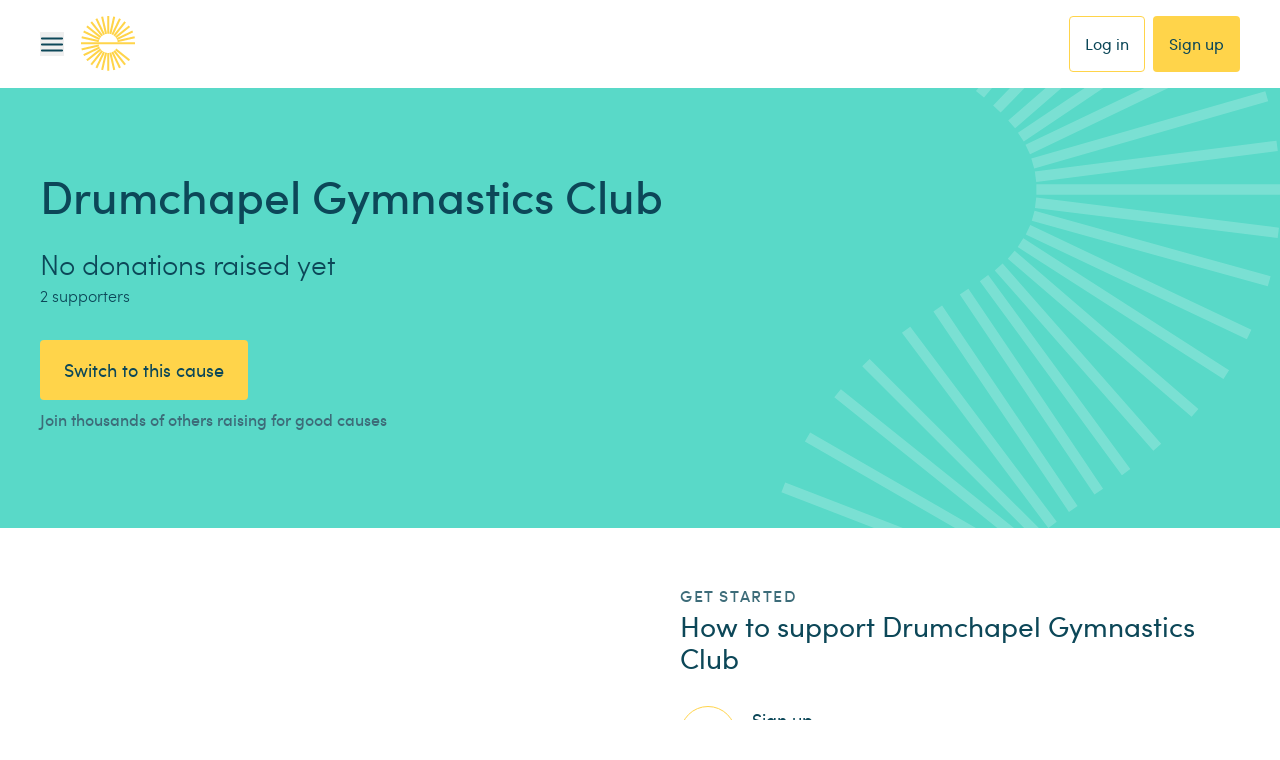

--- FILE ---
content_type: application/javascript; charset=UTF-8
request_url: https://www.easyfundraising.org.uk/_next/static/chunks/c74b3cd637d81dca.js
body_size: 9695
content:
(globalThis.TURBOPACK||(globalThis.TURBOPACK=[])).push(["object"==typeof document?document.currentScript:void 0,86810,e=>{"use strict";var t=e.i(93800),r=e.i(10528),a=e.i(28883),s=e.i(6737),n=e.i(51468),l=e.i(23666),i=e.i(7822),u=e.i(36942),o=e.i(49713);let{authState:d}=t.Utils.AuthState,{apiBase:c}=r.config,f=async()=>{try{let{body:e,headers:t}=await u.default.get({url:`${c}/user/me`,requiresAuth:!0}),{user:r,cause:a,preferences:s}=e.details;return r.supportedCause=a,r.preferences=s,r.authState=d(t["x-auth-type"]),r}catch(t){let e=t.response;return e?.status===401||"UserCredentialsError"===t.parentErrorType?l.default.warn("[API] GET /user/me",t):l.default.error("[API] GET /user/me",t),!1}},m=async()=>{try{let{headers:e}=await u.default.get({url:`${c}/user/me`,requiresAuth:!0});return d(e["x-auth-type"])}catch(t){let e=t.response;return e?.status===401||"UserCredentialsError"===t.parentErrorType?l.default.warn("[API] GET checkAuthType /user/me",t):l.default.error("[API] GET checkAuthType /user/me",t),!1}},p=async()=>{try{let{body:e}=await u.default.get({url:`${c}/user/me/udo`,requiresAuth:!0});return e.details.UDO}catch(t){let e=t.response;return e?.status===401||"UserCredentialsError"===t.parentErrorType?l.default.warn("[API] GET /user/me/udo",t):l.default.error("[API] GET /user/me/udo",t),g()}},g=async()=>{try{let{body:e}=await u.default.get({url:`${c}/user/0/udo`,requiresAuth:!1});return e.details.UDO}catch(e){return l.default.error("[API] GET /user/0/udo",e),!1}},h=async e=>{try{return await u.default.post({url:`${c}/user/me/udo?ignoreResponse=true`,data:e,requiresAuth:!0}),!0}catch(e){return l.default.error("[API] POST /user/me/udo",e),!1}},y=async e=>{try{let t=await u.default.post({url:`${c}/login-cookie`,data:{email:e.email,password:e.password,...a.toggles.useLegacyCreds&&{phpsessid:e.cookie},source:"website"},requiresAuth:!1});return await o.default.login(t),!0}catch(e){return l.default.error("[API] POST /login-cookie",e),!1}},E=async({accessToken:e,facebookId:t,returnUserData:r=!1})=>{try{let a=await u.default.post({url:`${c}/login-facebook`,data:{accessToken:e,facebookId:t,source:"website"},options:{withCredentials:!0},requiresAuth:!1});return await o.default.login(a),!r||a?.body}catch(e){return l.default.error("[API] POST /login-facebook",e),!1}},_=async({refreshToken:e,appleId:t,returnUserData:r=!1})=>{try{let a=await u.default.post({url:`${c}/login-apple-id`,data:{refreshToken:e,appleId:t,source:"website"},options:{withCredentials:!0},requiresAuth:!1});return await o.default.login(a),!r||a?.body}catch(e){return l.default.error("[API] POST /login-apple-id",e),e}};async function A(e){try{let t=await u.default.post({url:`${c}/user`,requiresAuth:!1,data:e,options:{withCredentials:!0}});return await o.default.login(t),t.body}catch(e){return l.default.error("[API] POST /user",e),!1}}let w=async({firstName:e,lastName:t,dateOfBirth:r,mobile:a,gender:n,addressLine1:i,addressLine2:o,city:d,county:f,postcode:m,termsPath:p,termsStatement:g,policies:h})=>{try{let s={...e&&{firstName:e},...t&&{lastName:t},...n&&{gender:n},...void 0!==r&&{dateOfBirth:r},...void 0!==a&&{mobile:a},...void 0!==i&&{addressLine1:i},...void 0!==o&&{addressLine2:o},...void 0!==d&&{city:d},...void 0!==f&&{county:f},...void 0!==m&&{postcode:m},terms:{path:p,statement:g,policies:h}},{body:l}=await u.default.post({url:`${c}/user/me/profile`,data:s,requiresAuth:!0});return l.details.user}catch(e){throw l.default.error("[API] POST /user/me/profile",e),Error((0,s.getErrorMessage)(e))}},v=async({imagePayload:e,termsPath:t,termsStatement:r,policies:a})=>{try{let s={...e&&{imagePayload:e},terms:{path:t,statement:r,policies:a}};return await u.default.post({url:`${c}/user/me/images/avatar`,data:s,requiresAuth:!0}),!0}catch(e){throw l.default.error("[API] POST /user/me/images/avatar",e),Error((0,s.getErrorMessage)(e))}},I=async({text_messages:e,analytics:t,advertising:r,retargeting:a,site_personalisation:n,nurture:i,retailer_offer:o,featured_retailer:d,cause_admin:f,anonymity:m,termsPath:p,termsStatement:g,policies:h,campaign_messages:y})=>{try{let s={preferences:{...void 0!==e&&{text_messages:e},...void 0!==t&&{analytics:t},...void 0!==r&&{advertising:r},...void 0!==a&&{retargeting:a},...void 0!==n&&{site_personalisation:n},...void 0!==i&&{nurture:i},...void 0!==o&&{retailer_offer:o},...void 0!==d&&{featured_retailer:d},...void 0!==f&&{cause_admin:f},...void 0!==m&&{anonymity:m},...void 0!==y&&{campaign_messages:y}},terms:{path:p,statement:g,policies:h}};return await u.default.post({url:`${c}/user/me/preferences`,data:s,requiresAuth:!0}),!0}catch(e){throw l.default.error("[API] POST /user/me/preferences",e),Error((0,s.getErrorMessage)(e))}},O=async()=>{try{return await u.default.post({url:`${c}/user/me/disable`,requiresAuth:!0}),!0}catch(e){return l.default.error("[API] POST /user/me/disable",e),!1}},b=async({email:e,termsPath:t,termsStatement:r,policies:a})=>{try{let s={...e&&{email:e},terms:{path:t,statement:r,policies:a}};return await u.default.post({url:`${c}/user/me/email`,data:s,requiresAuth:!0}),!0}catch(e){throw l.default.error("[API] POST /user/me/email",e),Error((0,s.getErrorMessage)(e))}},T=async e=>{try{let t=new Date(Date.now()).toISOString();return await u.default.post({url:`${c}/user/me/data/data-requests`,data:{request_time:t,request_type:e,ticket_creation_time:t},requiresAuth:!0}),!0}catch(e){return l.default.error("[API] POST /user/me/data/data-requests",e),!1}},S=async({oldPassword:e,newPassword:t,termsPath:r,termsStatement:a,policies:n})=>{try{let s={...e&&{oldPassword:e},...t&&{newPassword:t},terms:{path:r,statement:a,policies:n}};return await u.default.post({url:`${c}/user/me/password`,data:s,requiresAuth:!0}),!0}catch(e){throw l.default.error("[API] POST /user/me/password",e),Error((0,s.getErrorMessage)(e))}},$=async()=>{try{let{body:e}=await u.default.get({url:`${c}/user/me/oauth`,requiresAuth:!0});return e.details.providers}catch(e){throw l.default.error("[API] GET /user/me/oauth",e),Error((0,s.getErrorMessage)(e))}},N=async({provider:e,clientId:t,clientUsername:r,userId:a})=>{try{let s={provider:e,clientId:t,userId:a,...r&&{clientUsername:r}},{body:n}=await u.default.put({url:`${c}/user/me/oauth/${e}/${t}`,data:{oauth:s},requiresAuth:!0});return n.details}catch(r){throw l.default.error(`[API] PUT /user/me/oauth/${e}/${t}`,r),Error((0,s.getErrorMessage)(r))}},P=async({provider:e,clientId:t})=>{try{return await u.default.delete({url:`${c}/user/me/oauth/${e}/${t}`,requiresAuth:!0}),!0}catch(r){throw l.default.error(`[API] DELETE /user/me/oauth/${e}/${t}`,r),Error((0,s.getErrorMessage)(r))}},D=async()=>{try{let{body:e}=await u.default.get({url:`${c}/user/me/data-files`,requiresAuth:!0});return e.details.files}catch(e){return l.default.error("[API] GET /user/me/data-files",e),!1}},C=async e=>{try{let{config:t}=await u.default.get({url:`${c}/user/me/data-files/${e}`,requiresAuth:!0});return t.url}catch(t){return l.default.error(`[API] GET /user/me/data-files/${e}`,t),!1}},x=async(e={})=>{try{let{body:t}=await u.default.get({url:`${c}/user/me/claims`,requiresAuth:!0,options:{timeout:6e3,params:{perPage:10,...e}}});return t.details}catch(e){return l.default.error("[API] GET /user/me/claims",e),!1}},k=async(e=!1)=>{try{let{body:t}=await u.default.get({url:`${c}/user/me/claims/stats`,options:{headers:{"Cache-Control":"no-cache",Pragma:"no-cache"},params:{includeRaw:e}},requiresAuth:!0});return t.details}catch(e){throw l.default.error("[API] GET /user/me/claims/stats",e),Error((0,s.getErrorMessage)(e))}},M=async()=>{try{let{body:e}=await u.default.get({url:`${c}/user/me/recently-visited-retailers`,requiresAuth:!0,options:{timeout:6e3}});return e.details.visitedRetailers}catch(e){throw l.default.error("[API] GET /user/me/recently-visited-retailers",e),Error((0,s.getErrorMessage)(e))}},R=async e=>{try{let{body:t}=await u.default.get({url:`${c}/user/me/recently-visited-retailers/${e}/visit-dates`,requiresAuth:!0});return t.details.retailerVisitDates}catch(t){throw l.default.error(`[API] GET /user/me/recently-visited-retailers/${e}/visit-dates`,t),Error((0,s.getErrorMessage)(t))}},q=async(e={})=>{try{if(e.startDate){let t=new Date(e.startDate);e.startDate=(t=(0,n.startOfDay)(t)).toISOString()}if(e.endDate){let t=new Date(e.endDate);e.endDate=(t=(0,n.endOfDay)(t)).toISOString()}let{body:t}=await u.default.get({url:`${c}/user/me/transactions`,options:{headers:{"Cache-Control":"no-cache",Pragma:"no-cache"},params:{perPage:10,...e}},requiresAuth:!0});return t.details}catch(e){throw l.default.error("[API] GET /user/me/transactions",e),Error((0,s.getErrorMessage)(e))}},L=async()=>{try{let{body:e}=await u.default.get({url:`${c}/user/me/transactions/stats`,options:{headers:{"Cache-Control":"no-cache",Pragma:"no-cache"}},requiresAuth:!0});return e.details}catch(e){throw l.default.error("[API] GET /user/me/transactions/stats",e),Error((0,s.getErrorMessage)(e))}},G=async(e,t="false")=>{try{let{body:r}=await u.default.get({url:`${c}/user/me/transactions/${e}`,options:{headers:{"Cache-Control":"no-cache",Pragma:"no-cache"},params:{includeMetadata:t}},requiresAuth:!0});return r.details.transaction}catch(t){throw l.default.error(`[API] GET /user/me/transactions/${e}`,t),Error((0,s.getErrorMessage)(t))}};async function U(e){try{return await u.default.post({url:`${c}/user/me/cause`,data:{causeId:e.id},requiresAuth:!0}),!0}catch(e){l.default.error("[API] POST /user/me/cause",e)}}async function B(e){try{let t=await u.default.get({url:`${c}/users/email-exists`,requiresAuth:!1,options:{params:{email:e}}});return{exists:t?.body?.details?.exists}}catch(t){l.default.error(`[API] GET ${c}/users/email-exists/?email=${e}`,t)}}async function F(e,t,r,{password:a,causeId:s,causeHash:n,oAuthProvider:o,oAuthClientId:d,oAuthClientUsername:f,oAuthAccessToken:m,oAuthRefreshToken:p,userTerms:g,userTermsId:h,userTermsStatement:y,userTermsPath:E,userTermsVersion:_,marketingPreferences:A,marketingPreferencesId:w,marketingPreferencesStatement:v,marketingPreferencesPath:I,marketingPreferencesVersion:O,policies:b,referralId:T,clientIpAddress:S,registrationSource:$,appleCredentials:N,sendWelcomeEmail:P}){let D;window.localStorage&&(D=localStorage.getItem(i.INSTALLATION_ID_KEY)||void 0);try{let{body:l}=await u.default.post({url:`${c}/user`,options:{timeout:1e4},data:{email:e,firstName:t,lastName:r,password:a,causeId:s,causeHash:n,oAuthProvider:o,oAuthClientId:d,oAuthClientUsername:f,oAuthAccessToken:m,oAuthRefreshToken:p,userTerms:g,userTermsId:h,userTermsStatement:y,userTermsPath:E,userTermsVersion:_,marketingPreferences:A,marketingPreferencesId:w,marketingPreferencesStatement:v,marketingPreferencesPath:I,marketingPreferencesVersion:O,policies:b,referralId:T,clientIpAddress:S,registrationSource:$,appleCredentials:N,sendWelcomeEmail:P,installationId:D}});return l.details}catch(e){throw l.default.error(`[API] POST ${c}/user`,e),e}}async function V(e){try{let{body:t}=await u.default.get({url:`${c}/user/utils/find-by-installation-id/${e}`,headers:{"Content-Type":"application/json","Cache-Control":"no-cache"}});return t?.details?.userId}catch(t){throw l.default.error(`[API] GET /user/utils/find-by-installation-id/${e}`,t),t}}e.s(["changeCause",()=>U,"checkAuthType",0,m,"createUser",()=>F,"deleteOauthProviderClientId",0,P,"fetchClaimsStats",0,k,"fetchTransactionById",0,G,"fetchTransactions",0,q,"fetchTransactionsStats",0,L,"findUserByInstallationId",()=>V,"getClaims",0,x,"getDataFile",0,C,"getDataFiles",0,D,"getOauthProviders",0,$,"getRecentVisitDatesByRetailerId",0,R,"getRecentlyVisitedRetailers",0,M,"loginAppleId",0,_,"loginCookie",0,y,"loginFacebook",0,E,"postAvatar",0,v,"postDataRequest",0,T,"postDisableAccount",0,O,"postEmail",0,b,"postPassword",0,S,"postPreferences",0,I,"postProfile",0,w,"postUdo",0,h,"prefetchUdo",0,p,"prefetchUser",0,f,"registerWithAppleId",()=>A,"storeOauthProviderClientId",0,N,"validateUserEmail",()=>B])},71599,(e,t,r)=>{t.exports={area:!0,base:!0,br:!0,col:!0,embed:!0,hr:!0,img:!0,input:!0,link:!0,meta:!0,param:!0,source:!0,track:!0,wbr:!0}},47620,24340,9007,71179,e=>{"use strict";let t;var r=e.i(91788),a=e.i(71599),s=/\s([^'"/\s><]+?)[\s/>]|([^\s=]+)=\s?(".*?"|'.*?')/g;function n(e){var t={type:"tag",name:"",voidElement:!1,attrs:{},children:[]},r=e.match(/<\/?([^\s]+?)[/\s>]/);if(r&&(t.name=r[1],(a.default[r[1]]||"/"===e.charAt(e.length-2))&&(t.voidElement=!0),t.name.startsWith("!--"))){var n=e.indexOf("-->");return{type:"comment",comment:-1!==n?e.slice(4,n):""}}for(var l=new RegExp(s),i=null;null!==(i=l.exec(e));)if(i[0].trim())if(i[1]){var u=i[1].trim(),o=[u,""];u.indexOf("=")>-1&&(o=u.split("=")),t.attrs[o[0]]=o[1],l.lastIndex--}else i[2]&&(t.attrs[i[2]]=i[3].trim().substring(1,i[3].length-1));return t}var l=/<[a-zA-Z0-9\-\!\/](?:"[^"]*"|'[^']*'|[^'">])*>/g,i=/^\s*$/,u=Object.create(null);let o=function(e,t){t||(t={}),t.components||(t.components=u);var r,a=[],s=[],o=-1,d=!1;if(0!==e.indexOf("<")){var c=e.indexOf("<");a.push({type:"text",content:-1===c?e:e.substring(0,c)})}return e.replace(l,function(l,u){if(d){if(l!=="</"+r.name+">")return;d=!1}var c,f="/"!==l.charAt(1),m=l.startsWith("<!--"),p=u+l.length,g=e.charAt(p);if(m){var h=n(l);return o<0?a.push(h):(c=s[o]).children.push(h),a}if(f&&(o++,"tag"===(r=n(l)).type&&t.components[r.name]&&(r.type="component",d=!0),r.voidElement||d||!g||"<"===g||r.children.push({type:"text",content:e.slice(p,e.indexOf("<",p))}),0===o&&a.push(r),(c=s[o-1])&&c.children.push(r),s[o]=r),(!f||r.voidElement)&&(o>-1&&(r.voidElement||r.name===l.slice(2,-1))&&(r=-1==--o?a:s[o]),!d&&"<"!==g&&g)){c=-1===o?a:s[o].children;var y=e.indexOf("<",p),E=e.slice(p,-1===y?void 0:y);i.test(E)&&(E=" "),(y>-1&&o+c.length>=0||" "!==E)&&c.push({type:"text",content:E})}}),a},d=(e,t,r,a)=>{let s=[r,{code:t,...a||{}}];if(e?.services?.logger?.forward)return e.services.logger.forward(s,"warn","react-i18next::",!0);h(s[0])&&(s[0]=`react-i18next:: ${s[0]}`),e?.services?.logger?.warn?e.services.logger.warn(...s):console?.warn&&console.warn(...s)},c={},f=(e,t,r,a)=>{h(r)&&c[r]||(h(r)&&(c[r]=new Date),d(e,t,r,a))},m=(e,t)=>()=>{if(e.isInitialized)t();else{let r=()=>{setTimeout(()=>{e.off("initialized",r)},0),t()};e.on("initialized",r)}},p=(e,t,r)=>{e.loadNamespaces(t,m(e,r))},g=(e,t,r,a)=>{if(h(r)&&(r=[r]),e.options.preload&&e.options.preload.indexOf(t)>-1)return p(e,r,a);r.forEach(t=>{0>e.options.ns.indexOf(t)&&e.options.ns.push(t)}),e.loadLanguages(t,m(e,a))},h=e=>"string"==typeof e,y=e=>"object"==typeof e&&null!==e,E=/&(?:amp|#38|lt|#60|gt|#62|apos|#39|quot|#34|nbsp|#160|copy|#169|reg|#174|hellip|#8230|#x2F|#47);/g,_={"&amp;":"&","&#38;":"&","&lt;":"<","&#60;":"<","&gt;":">","&#62;":">","&apos;":"'","&#39;":"'","&quot;":'"',"&#34;":'"',"&nbsp;":" ","&#160;":" ","&copy;":"©","&#169;":"©","&reg;":"®","&#174;":"®","&hellip;":"…","&#8230;":"…","&#x2F;":"/","&#47;":"/"},A=e=>_[e],w={bindI18n:"languageChanged",bindI18nStore:"",transEmptyNodeValue:"",transSupportBasicHtmlNodes:!0,transWrapTextNodes:"",transKeepBasicHtmlNodesFor:["br","strong","i","p"],useSuspense:!0,unescape:e=>e.replace(E,A)},v=(e,t)=>{if(!e)return!1;let r=e.props?.children??e.children;return t?r.length>0:!!r},I=e=>{if(!e)return[];let t=e.props?.children??e.children;return e.props?.i18nIsDynamicList?O(t):t},O=e=>Array.isArray(e)?e:[e],b=(e,t,a,s)=>{if(!e)return"";let n="",l=O(e),i=t?.transSupportBasicHtmlNodes?t.transKeepBasicHtmlNodesFor??[]:[];return l.forEach((e,l)=>{if(h(e)){n+=`${e}`;return}if((0,r.isValidElement)(e)){let{props:r,type:u}=e,o=Object.keys(r).length,d=i.indexOf(u)>-1,c=r.children;if(!c&&d&&!o){n+=`<${u}/>`;return}if(!c&&(!d||o)||r.i18nIsDynamicList){n+=`<${l}></${l}>`;return}if(d&&1===o&&h(c)){n+=`<${u}>${c}</${u}>`;return}let f=b(c,t,a,s);n+=`<${l}>${f}</${l}>`;return}if(null===e)return void d(a,"TRANS_NULL_VALUE","Passed in a null value as child",{i18nKey:s});if(y(e)){let{format:t,...r}=e,l=Object.keys(r);if(1===l.length){let e=t?`${l[0]}, ${t}`:l[0];n+=`{{${e}}}`;return}d(a,"TRANS_INVALID_OBJ","Invalid child - Object should only have keys {{ value, format }} (format is optional).",{i18nKey:s,child:e});return}d(a,"TRANS_INVALID_VAR","Passed in a variable like {number} - pass variables for interpolation as full objects like {{number}}.",{i18nKey:s,child:e})}),n},T=(e,t,a)=>{let s=e.key||t,n=(0,r.cloneElement)(e,{key:s});return!n.props||!n.props.children||0>a.indexOf(`${t}/>`)&&0>a.indexOf(`${t} />`)?n:(0,r.createElement)(function(){return(0,r.createElement)(r.Fragment,null,n)},{key:s})};e.s(["initReactI18next",0,{type:"3rdParty",init(e){((e={})=>{w={...w,...e}})(e.options.react),t=e}}],24340);let S=(0,r.createContext)();class ${constructor(){this.usedNamespaces={}}addUsedNamespaces(e){e.forEach(e=>{this.usedNamespaces[e]||(this.usedNamespaces[e]=!0)})}getUsedNamespaces(){return Object.keys(this.usedNamespaces)}}function N({children:e,count:a,parent:s,i18nKey:n,context:l,tOptions:i={},values:u,defaults:d,components:c,ns:m,i18n:p,t:g,shouldUnescape:E,..._}){let{i18n:A,defaultNS:$}=(0,r.useContext)(S)||{},N=p||A||t,P=g||N?.t.bind(N);return function({children:e,count:a,parent:s,i18nKey:n,context:l,tOptions:i={},values:u,defaults:d,components:c,ns:m,i18n:p,t:g,shouldUnescape:E,..._}){let A=p||t;if(!A)return f(A,"NO_I18NEXT_INSTANCE","Trans: You need to pass in an i18next instance using i18nextReactModule",{i18nKey:n}),e;let S=g||A.t.bind(A)||(e=>e),$={...w,...A.options?.react},N=m||S.ns||A.options?.defaultNS;N=h(N)?[N]:N||["translation"];let P=b(e,$,A,n),D=d||P||$.transEmptyNodeValue||n,{hashTransKey:C}=$,x=n||(C?C(P||D):P||D);A.options?.interpolation?.defaultVariables&&(u=u&&Object.keys(u).length>0?{...u,...A.options.interpolation.defaultVariables}:{...A.options.interpolation.defaultVariables});let k=!u&&(void 0===a||A.options?.interpolation?.alwaysFormat)&&e?{interpolation:{...i.interpolation,prefix:"#$?",suffix:"?$#"}}:i.interpolation,M={...i,context:l||i.context,count:a,...u,...k,defaultValue:D,ns:N},R=x?S(x,M):D,q=((e,t,r,a)=>{if(!e)return null;if(Array.isArray(e))return e.map((e,r)=>T(e,r,t));if(y(e)){let r;return r={},Object.keys(e).forEach(a=>{Object.assign(r,{[a]:T(e[a],a,t)})}),r}return f(r,"TRANS_INVALID_COMPONENTS",'<Trans /> "components" prop expects an object or array',{i18nKey:a}),null})(c,R,A,n),L=q||e,G=null;!(!y(q)||Array.isArray(q))&&Object.keys(q).reduce((e,t)=>e&&Number.isNaN(Number.parseFloat(t)),!0)&&(G=q,L=e);let U=((e,t,a,s,n,l,i)=>{if(""===a)return[];let u=n.transKeepBasicHtmlNodesFor||[],d=a&&new RegExp(u.map(e=>`<${e}`).join("|")).test(a);if(!e&&!t&&!d&&!i)return[a];let c=t??{},f=e=>{O(e).forEach(e=>{h(e)||(v(e)?f(I(e)):y(e)&&!(0,r.isValidElement)(e)&&Object.assign(c,e))})};f(e);let m=o(`<0>${a}</0>`),p={...c,...l},g=(e,t,a)=>{let s=I(e),n=_(s,t.children,a);return Array.isArray(s)&&s.every(r.isValidElement)&&0===n.length||e.props?.i18nIsDynamicList?s:n},E=(e,t,a,s,n)=>{e.dummy?(e.children=t,a.push((0,r.cloneElement)(e,{key:s},n?void 0:t))):a.push(...r.Children.map([e],e=>{let a={...e.props};return delete a.i18nIsDynamicList,(0,r.createElement)(e.type,{...a,key:s,ref:e.props.ref??e.ref},n?null:t)}))},_=(e,a,l)=>{let o=O(e);return O(a).reduce((e,a,c)=>{let f=a.children?.[0]?.content&&s.services.interpolator.interpolate(a.children[0].content,p,s.language);if("tag"===a.type){var m,A;let i,w=o[parseInt(a.name,10)];!w&&t&&(w=t[a.name]),1!==l.length||w||(w=l[0][a.name]),w||(w={});let I=0!==Object.keys(a.attrs).length?(m={props:a.attrs},(i={...A=w}).props=Object.assign(m.props,A.props),i):w,O=(0,r.isValidElement)(I),b=O&&v(a,!0)&&!a.voidElement,T=d&&y(I)&&I.dummy&&!O,S=y(t)&&Object.hasOwnProperty.call(t,a.name);if(h(I)){let t=s.services.interpolator.interpolate(I,p,s.language);e.push(t)}else if(v(I)||b){let t=g(I,a,l);E(I,t,e,c)}else if(T)E(I,_(o,a.children,l),e,c);else if(Number.isNaN(parseFloat(a.name)))if(S){let t=g(I,a,l);E(I,t,e,c,a.voidElement)}else if(n.transSupportBasicHtmlNodes&&u.indexOf(a.name)>-1)if(a.voidElement)e.push((0,r.createElement)(a.name,{key:`${a.name}-${c}`}));else{let t=_(o,a.children,l);e.push((0,r.createElement)(a.name,{key:`${a.name}-${c}`},t))}else if(a.voidElement)e.push(`<${a.name} />`);else{let t=_(o,a.children,l);e.push(`<${a.name}>${t}</${a.name}>`)}else if(y(I)&&!O){let t=a.children[0]?f:null;t&&e.push(t)}else E(I,f,e,c,1!==a.children.length||!f)}else if("text"===a.type){let t=n.transWrapTextNodes,l=i?n.unescape(s.services.interpolator.interpolate(a.content,p,s.language)):s.services.interpolator.interpolate(a.content,p,s.language);t?e.push((0,r.createElement)(t,{key:`${a.name}-${c}`},l)):e.push(l)}return e},[])};return I(_([{dummy:!0,children:e||[]}],m,O(e||[]))[0])})(L,G,R,A,$,M,E),B=s??$.defaultTransParent;return B?(0,r.createElement)(B,_,U):U}({children:e,count:a,parent:s,i18nKey:n,context:l,tOptions:i,values:u,defaults:d,components:c,ns:m||P?.ns||$||N?.options?.defaultNS,i18n:N,t:g,shouldUnescape:E,..._})}e.s(["Trans",()=>N],9007),e.s(["useTranslation",0,(e,a={})=>{var s,n,l;let i,{i18n:u}=a,{i18n:o,defaultNS:d}=(0,r.useContext)(S)||{},c=u||o||t;if(c&&!c.reportNamespaces&&(c.reportNamespaces=new $),!c){f(c,"NO_I18NEXT_INSTANCE","useTranslation: You will need to pass in an i18next instance by using initReactI18next");let e=(e,t)=>h(t)?t:y(t)&&h(t.defaultValue)?t.defaultValue:Array.isArray(e)?e[e.length-1]:e,t=[e,{},!1];return t.t=e,t.i18n={},t.ready=!1,t}c.options.react?.wait&&f(c,"DEPRECATED_OPTION","useTranslation: It seems you are still using the old wait option, you may migrate to the new useSuspense behaviour.");let m={...w,...c.options.react,...a},{useSuspense:E,keyPrefix:_}=m,A=e||d||c.options?.defaultNS;A=h(A)?[A]:A||["translation"],c.reportNamespaces.addUsedNamespaces?.(A);let v=(c.isInitialized||c.initializedStoreOnce)&&A.every(e=>((e,t,r={})=>t.languages&&t.languages.length?t.hasLoadedNamespace(e,{lng:r.lng,precheck:(t,a)=>{if(r.bindI18n&&r.bindI18n.indexOf("languageChanging")>-1&&t.services.backendConnector.backend&&t.isLanguageChangingTo&&!a(t.isLanguageChangingTo,e))return!1}}):(f(t,"NO_LANGUAGES","i18n.languages were undefined or empty",{languages:t.languages}),!0))(e,c,m)),I=(s=a.lng||null,n="fallback"===m.nsMode?A:A[0],(0,r.useCallback)(c.getFixedT(s,n,_),[c,s,n,_])),O=()=>I,b=()=>{let e,t;return e=a.lng||null,t="fallback"===m.nsMode?A:A[0],c.getFixedT(e,t,_)},[T,N]=(0,r.useState)(O),P=A.join();a.lng&&(P=`${a.lng}${P}`);let D=(l=P,i=(0,r.useRef)(),(0,r.useEffect)(()=>{i.current=l},[l,void 0]),i.current),C=(0,r.useRef)(!0);(0,r.useEffect)(()=>{let{bindI18n:e,bindI18nStore:t}=m;C.current=!0,v||E||(a.lng?g(c,a.lng,A,()=>{C.current&&N(b)}):p(c,A,()=>{C.current&&N(b)})),v&&D&&D!==P&&C.current&&N(b);let r=()=>{C.current&&N(b)};return e&&c?.on(e,r),t&&c?.store.on(t,r),()=>{C.current=!1,c&&e&&e?.split(" ").forEach(e=>c.off(e,r)),t&&c&&t.split(" ").forEach(e=>c.store.off(e,r))}},[c,P]),(0,r.useEffect)(()=>{C.current&&v&&N(O)},[c,_,v]);let x=[T,c,v];if(x.t=T,x.i18n=c,x.ready=v,v||!v&&!E)return x;throw new Promise(e=>{a.lng?g(c,a.lng,A,()=>e()):p(c,A,()=>e())})}],71179),e.s([],47620)},66411,e=>{e.v({fontLarge:"style-module__To0gyG__fontLarge",fontMedium:"style-module__To0gyG__fontMedium",fontSmall:"style-module__To0gyG__fontSmall",fontXSmall:"style-module__To0gyG__fontXSmall",large:"style-module__To0gyG__large",medium:"style-module__To0gyG__medium",small:"style-module__To0gyG__small",span:"style-module__To0gyG__span",wrapper:"style-module__To0gyG__wrapper",xsmall:"style-module__To0gyG__xsmall"})},10705,e=>{"use strict";var t=e.i(72043),r=e.i(91788),a=e.i(66411);e.s(["default",0,({type:e,id:s,className:n,size:l,onClick:i,role:u,ariaLabel:o,iconClassName:d=""})=>{let c=void 0!==l?l:"sm",f=(0,t.default)({[a.default.xsmall]:"xs"===c,[a.default.small]:"sm"===c,[a.default.medium]:"md"===c,[a.default.large]:"lg"===c},a.default.wrapper,n),m=(0,t.default)({[a.default.fontXSmall]:"xs"===c,[a.default.fontSmall]:"sm"===c,[a.default.fontMedium]:"md"===c,[a.default.fontLarge]:"lg"===c},`easy-icons-${e}`,a.default.span,d);return r.default.createElement("div",{id:s,"data-testid":"icon-wrap",className:f,onClick:i,role:u,"aria-label":o},r.default.createElement("span",{className:m}))}])},53606,e=>{"use strict";var t,r,a,s;(a=t||(t={})).XSMALL="xs",a.SMALL="sm",a.MEDIUM="md",a.LARGE="lg",(s=r||(r={})).PRIMARY="primary",s.SECONDARY="secondary",s.DARK="dark",s.DARK_SECONDARY="dark-secondary",s.WHITE="white",s.ERROR_PRIMARY="error-primary",e.s(["color",()=>r,"size",()=>t])},44765,e=>{e.v({loader:"style-module__4KKoBW__loader",loaderWrapper:"style-module__4KKoBW__loaderWrapper",spin:"style-module__4KKoBW__spin"})},88752,e=>{e.v({button:"style-module__7ulBda__button",centered:"style-module__7ulBda__centered",ghost:"style-module__7ulBda__ghost",icon:"style-module__7ulBda__icon","icon-left":"style-module__7ulBda__icon-left","icon-right":"style-module__7ulBda__icon-right",iconSymbol:"style-module__7ulBda__iconSymbol",loading:"style-module__7ulBda__loading",mini:"style-module__7ulBda__mini",premini:"style-module__7ulBda__premini",primary:"style-module__7ulBda__primary",secondary:"style-module__7ulBda__secondary","secondary-palette":"style-module__7ulBda__secondary-palette",tiny:"style-module__7ulBda__tiny"})},52951,84685,e=>{"use strict";var t=e.i(91788),r=e.i(72043),a=e.i(44765),s=e.i(10705),n=e.i(53606);let l=({className:e,iconSize:l=n.size.SMALL})=>t.default.createElement("span",{"aria-label":"loading",className:a.default.loaderWrapper},t.default.createElement(s.default,{type:"loading",className:(0,r.default)(e,a.default.loader),size:l}));e.s(["default",0,l],84685);var i=e.i(88752);e.s(["default",0,({variant:e="primary",loading:a,href:n,target:u,onClick:o,className:d,palette:c="primary",children:f,disabled:m,id:p,type:g="button",size:h="tiny",centered:y=!1,icon:E,iconPosition:_="left",ctaRef:A})=>{let w="button",v={type:g,disabled:m};(void 0===m||!m)&&(n||u)&&(w="a",v={href:n,target:u});let I=e=>{if(void 0!==E&&e===_)return t.default.createElement(s.default,{className:(0,r.default)(i.default.icon,i.default[`icon-${e}`]),iconClassName:i.default.iconSymbol,type:E})};return t.default.createElement(w,Object.assign({},v,{className:(0,r.default)({[i.default.centered]:y},i.default.button,i.default[e],i.default[h],i.default[`${c}-palette`],d),"aria-busy":a},!!a&&{"aria-live":"polite"},{onClick:o,id:p,ref:A}),t.default.createElement("span",null,I("left"),f,I("right")),!!a&&t.default.createElement("span",{className:i.default.loading},t.default.createElement(l,null)))}],52951)},81880,e=>{"use strict";var t=e.i(18231);let r={CHROME:"chrome",FIREFOX:"firefox",SAFARI:"safari",EDGIUM:"edgium",EDGE:"edge",UNKNOWN:"unknown"},a={IOS:"ios",IOS_IPAD:"ios_ipad",ANDROID:"android",UNKNOWN:"unknown"},s=()=>{let e,a=t.default.isTouchScreenEnabled()?"mobile":"desktop";switch(!0){case t.default.isChrome():e=r.CHROME;break;case t.default.isFirefox():e=r.FIREFOX;break;case t.default.isSafari():e=r.SAFARI;break;case t.default.isMSEdgium():e=r.EDGIUM;break;case t.default.isMSEdge():e=r.EDGE;break;default:e=r.UNKNOWN}return`${e}_${a}`},n=()=>{let e;if(t.default.isTouchScreenEnabled())return null;switch(!0){case t.default.isChrome():e=r.CHROME;break;case t.default.isFirefox():e=r.FIREFOX;break;case t.default.isDesktopSafari():e=r.SAFARI;break;case t.default.isMSEdgium():e=r.EDGIUM;break;case t.default.isMSEdge():e=r.EDGE;break;default:e=null}return e},l=({client:e=!0}={})=>{let r;if(!t.default.isTouchScreenEnabled()&&e)return null;switch(!0){case t.default.isIosMobile():r=a.IOS;break;case t.default.isIosTablet():r=a.IOS_IPAD;break;case t.default.isAndroid():r=a.ANDROID;break;default:r=null}return r},i=()=>{let e=t.default.getParsedUserAgent();return Number(e?.browser?.major)||0};e.s(["BROWSERS",0,r,"MAX_ALLOWED_IOS_VERSION",0,26,"MIN_ALLOWED_IOS_VERSION",0,17,"MOBILE_OS",0,a,"getBrowserAndPlatform",()=>s,"getDesktopBrowser",()=>n,"getMobileOs",()=>l,"getOsMajorVersion",()=>i])},49713,28883,e=>{"use strict";let t;var r=e.i(90077),a=e.i(75543),s=e.i(93800),n=e.i(24869),l=e.i(81880),i=e.i(4730),u=e.i(10528);let o={...{dev:{useLegacyCreds:!0},testing:{useLegacyCreds:!0},review:{useLegacyCreds:!0},staging:{useLegacyCreds:!0},production:{useLegacyCreds:!0}}[u.env],env:u.env};e.s(["toggles",()=>o],28883);let{apiBase:d}=u.config,{useLegacyCreds:c}=o,{name:f,version:m}=i.default,{StorageLayer:p,TransportLayer:g}=s.RequestHandler,h=()=>({client:f,subClient:`client-${(0,l.getBrowserAndPlatform)()}`,version:m});h();let y=window?.requestHandler?window.requestHandler:(t=[u.Environments.DEV,u.Environments.PRODUCTION].includes(u.env),new a.RequestHandler({transportLayer:new g,storageLayer:new p(h(),n.postAnalyticsEvent),randomizer:r.v4,baseDomain:d,analyticsDefaultOptions:h(),environment:u.env===u.Environments.PRODUCTION?u.Environments.PRODUCTION:u.Environments.STAGING,maintainPHPSESSID:c,...t&&{level:a.Levels.INFO}}));window?.requestHandler||(window.requestHandler=y),e.s(["default",0,y],49713)},36942,e=>{"use strict";e.i(93800);var t=e.i(41934),t=t,r=e.i(49713);let a=new t.default(r.default);e.s(["default",0,a],36942)},6737,e=>{"use strict";let t=e=>{let t;try{t=e.response.data.error.message}catch(e){t="There was an error processing your details, please check and try again"}return t};e.s(["getErrorMessage",()=>t])},51468,e=>{"use strict";let t=(e=new Date)=>(e.setHours(0),e.setMinutes(0),e.setSeconds(0),e.setMilliseconds(0),e),r=(e=new Date)=>(e.setHours(23),e.setMinutes(59),e.setSeconds(59),e.setMilliseconds(0),e),a=(e,t="DD/MM/YYYY")=>{let r=new Date(e),a=r.getDate().toString().padStart(2,"0"),s=(r.getMonth()+1).toString().padStart(2,"0"),n=r.getFullYear();return t.replace("DD",a).replace("MM",s).replace("YYYY",n)},s=(e=6,t=12,r=18)=>{let a=new Date().getHours();return a>=e&&a<t?"Morning":a>=t&&a<r?"Afternoon":a>=r||a<e?"Evening":void 0},n=(e,t)=>{let r=new Date(e),a=new Date(t);return r.getUTCFullYear()===a.getUTCFullYear()&&r.getUTCMonth()===a.getUTCMonth()&&r.getUTCDate()===a.getUTCDate()};e.s(["endOfDay",()=>r,"formatDate",()=>a,"isSameDay",()=>n,"startOfDay",()=>t,"timeOfDay",()=>s])},3005,e=>{"use strict";e.s(["getMaxBpVal",0,e=>{let t=parseInt(e,10)-1;return`${t}px`}])}]);